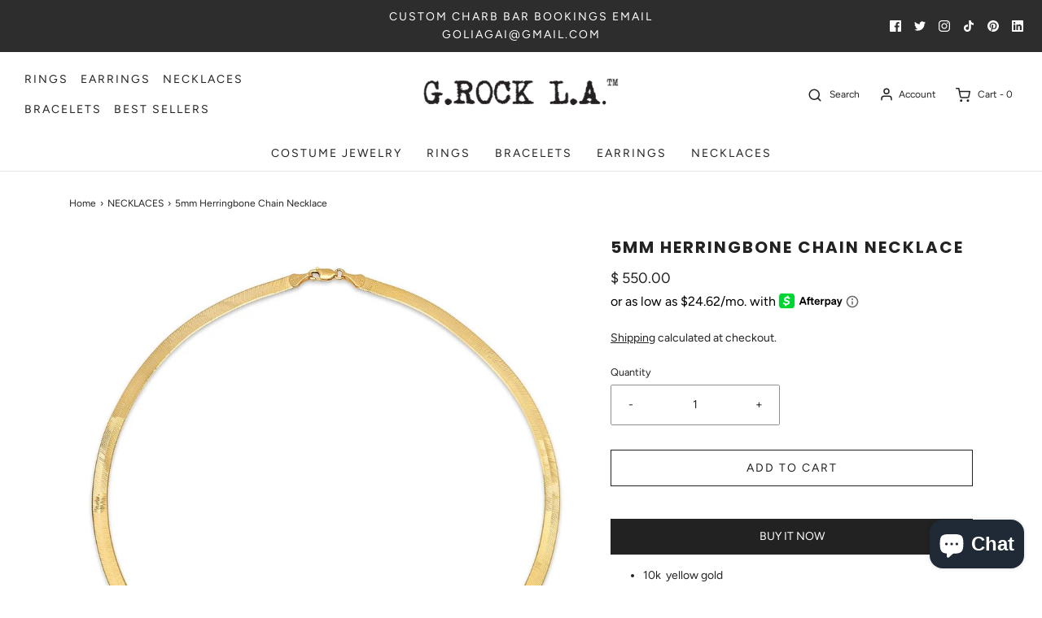

--- FILE ---
content_type: text/html
request_url: https://placement-api.us.afterpay.com/?mpid=g-rock-l-a.myshopify.com&placementid=null&pageType=null&zoid=9.0.85
body_size: 693
content:

  <!DOCTYPE html>
  <html>
  <head>
      <link rel='icon' href='data:,' />
      <meta http-equiv="Content-Security-Policy"
          content="base-uri 'self'; default-src 'self'; font-src 'self'; style-src 'self'; script-src 'self' https://cdn.jsdelivr.net/npm/zoid@9.0.85/dist/zoid.min.js; img-src 'self'; connect-src 'self'; frame-src 'self'">
      <title></title>
      <link rel="preload" href="/index.js" as="script" />
      <link rel="preload" href="https://cdn.jsdelivr.net/npm/zoid@9.0.85/dist/zoid.min.js" integrity="sha384-67MznxkYtbE8teNrhdkvnzQBmeiErnMskO7eD8QwolLpdUliTdivKWx0ANHgw+w8" as="script" crossorigin="anonymous" />
      <div id="__AP_DATA__" hidden>
        {"errors":{"mcr":null},"mcrResponse":{"data":{"errors":[],"config":{"mpId":"g-rock-l-a.myshopify.com","createdAt":"2023-09-28T22:05:25.618743939Z","updatedAt":"2024-09-18T04:00:39.423072259Z","config":{"consumerLending":{"metadata":{"shouldForceCache":false,"isProductEnabled":true,"updatedAt":"2024-09-18T04:00:39.423048449Z","version":0},"details":{"minimumAmount":{"amount":"400.00","currency":"USD"},"maximumAmount":{"amount":"4000.00","currency":"USD"}}},"interestFreePayment":{"metadata":{"shouldForceCache":false,"isProductEnabled":true,"updatedAt":"2024-09-18T04:00:39.423021739Z","version":0},"details":{"minimumAmount":{"amount":"1.00","currency":"USD"},"maximumAmount":{"amount":"2000.00","currency":"USD"},"cbt":{"enabled":true,"countries":["AU","IT","FR","CA","ES"],"limits":{}}}},"merchantAttributes":{"metadata":{"shouldForceCache":false,"isProductEnabled":true,"updatedAt":"2024-09-18T04:00:39.423058049Z","version":0},"details":{"analyticsEnabled":true,"tradingCountry":"US","storeURI":"http://www.grockla.com","tradingName":"G.ROCK L.A","vpuf":true}},"onsitePlacements":{"metadata":{"version":0},"details":{"onsitePlacements":{}}},"cashAppPay":{"metadata":{"shouldForceCache":false,"isProductEnabled":false,"updatedAt":"2024-09-18T04:00:39.423069339Z","version":0},"details":{"enabledForOrders":false,"integrationCompleted":false}},"promotionalData":{"metadata":{"version":0},"details":{"consumerLendingPromotions":[]}}}}},"errors":null,"status":200},"brand":"cashappafterpay","meta":{"version":"0.35.4"}}
      </div>
  </head>
  <body></body>
  <script src="/index.js" type="application/javascript"></script>
  </html>
  

--- FILE ---
content_type: text/css
request_url: https://grockla.com/cdn/shop/t/11/assets/custom.css?v=60929843993882887651617064615
body_size: -583
content:
/*# sourceMappingURL=/cdn/shop/t/11/assets/custom.css.map?v=60929843993882887651617064615 */
